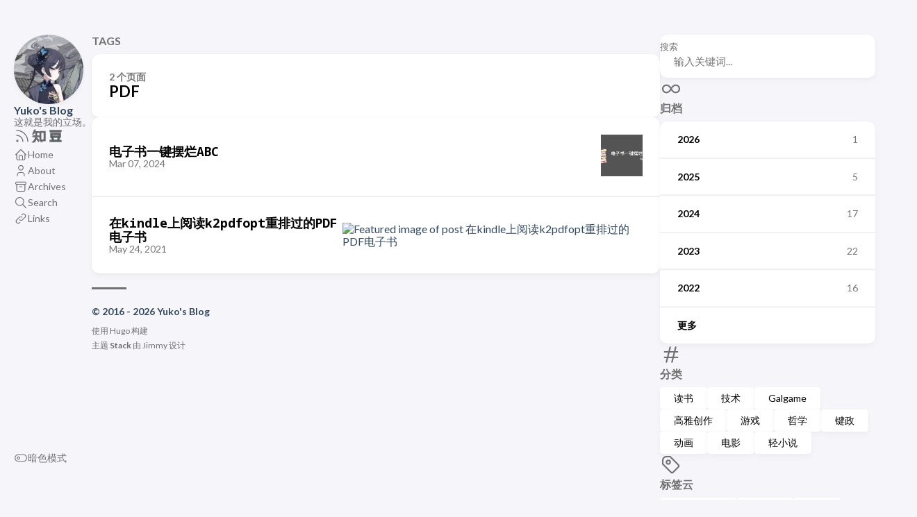

--- FILE ---
content_type: text/html; charset=utf-8
request_url: https://blog.amamiyayuuko.com/tags/pdf/
body_size: 4961
content:
<!DOCTYPE html>
<html lang="zh-cn" dir="ltr">
    <head><meta charset='utf-8'>
<meta name='viewport' content='width=device-width, initial-scale=1'><meta name='description' content="这就是我的立场。">
<title>Tag: PDF - Yuko&#39;s Blog</title>

<link rel='canonical' href='https://blog.amamiyayuuko.com/tags/pdf/'>

<link rel="stylesheet" href="/scss/style.min.663803bebe609202d5b39d848f2d7c2dc8b598a2d879efa079fa88893d29c49c.css"><meta property='og:title' content="Tag: PDF - Yuko's Blog">
<meta property='og:description' content="这就是我的立场。">
<meta property='og:url' content='https://blog.amamiyayuuko.com/tags/pdf/'>
<meta property='og:site_name' content='Yuko&#39;s Blog'>
<meta property='og:type' content='website'><meta property='og:updated_time' content=' 2026-01-01T13:15:00&#43;08:00 '/>
<meta name="twitter:site" content="@surreproduction">
    <meta name="twitter:creator" content="@surreproduction"><meta name="twitter:title" content="Tag: PDF - Yuko's Blog">
<meta name="twitter:description" content="这就是我的立场。"><link rel="alternate" type="application/rss&#43;xml" href="https://blog.amamiyayuuko.com/tags/pdf/index.xml">
    <link rel="shortcut icon" href="https://img.amamiyayuuko.com/20210127185955.ico" />

      <script async src="https://www.googletagmanager.com/gtag/js?id=G-7F6V3SKFKX" type="d87bb54aadb0deeba0c8b843-text/javascript"></script>
      <script type="d87bb54aadb0deeba0c8b843-text/javascript">
        var doNotTrack = false;
        if ( false ) {
          var dnt = (navigator.doNotTrack || window.doNotTrack || navigator.msDoNotTrack);
          var doNotTrack = (dnt == "1" || dnt == "yes");
        }
        if (!doNotTrack) {
          window.dataLayer = window.dataLayer || [];
          function gtag(){dataLayer.push(arguments);}
          gtag('js', new Date());
          gtag('config', 'G-7F6V3SKFKX');
        }
      </script><style>
    :root {
        --article-font-family: "Noto Sans Mono", var(--base-font-family);
    }
</style>

<script type="d87bb54aadb0deeba0c8b843-text/javascript">
		(function () {
		    const customFont = document.createElement('link');
		    customFont.href = "https://fonts.googleapis.com/css2?family=Noto+Sans+Mono:wght@400;700&display=swap";
		
		    customFont.type = "text/css";
		    customFont.rel = "stylesheet";
		
		    document.head.appendChild(customFont);
		}());
</script>

    </head>
    <body class="">
    <script type="d87bb54aadb0deeba0c8b843-text/javascript">
        (function() {
            const colorSchemeKey = 'StackColorScheme';
            if(!localStorage.getItem(colorSchemeKey)){
                localStorage.setItem(colorSchemeKey, "auto");
            }
        })();
    </script><script type="d87bb54aadb0deeba0c8b843-text/javascript">
    (function() {
        const colorSchemeKey = 'StackColorScheme';
        const colorSchemeItem = localStorage.getItem(colorSchemeKey);
        const supportDarkMode = window.matchMedia('(prefers-color-scheme: dark)').matches === true;

        if (colorSchemeItem == 'dark' || colorSchemeItem === 'auto' && supportDarkMode) {
            

            document.documentElement.dataset.scheme = 'dark';
        } else {
            document.documentElement.dataset.scheme = 'light';
        }
    })();
</script>
<div class="container main-container flex on-phone--column extended"><aside class="sidebar left-sidebar sticky ">
    <button class="hamburger hamburger--spin" type="button" id="toggle-menu" aria-label="切换菜单">
        <span class="hamburger-box">
            <span class="hamburger-inner"></span>
        </span>
    </button>

    <header>
        
            
            <figure class="site-avatar">
                <a href="/">
                
                    
                    
                    
                        
                        <img src="/img/avatar_kisaki_hu579887450203454139.jpg" width="300"
                            height="300" class="site-logo" loading="lazy" alt="Avatar">
                    
                
                </a>
                
            </figure>
            
        
        
        <div class="site-meta">
            <h1 class="site-name"><a href="/">Yuko&#39;s Blog</a></h1>
            <h2 class="site-description">这就是我的立场。</h2>
        </div>
    </header><ol class="menu-social">
            
                <li>
                    <a 
                        href='https://blog.amamiyayuuko.com/index.xml'
                        target="_blank"
                        title="Rss"
                        rel="me"
                    >
                        
                        
                            <svg xmlns="http://www.w3.org/2000/svg" class="icon icon-tabler icon-tabler-rss" width="24" height="24" viewBox="0 0 24 24" stroke-width="2" stroke="currentColor" fill="none" stroke-linecap="round" stroke-linejoin="round">
  <path stroke="none" d="M0 0h24v24H0z"/>
  <circle cx="5" cy="19" r="1" />
  <path d="M4 4a16 16 0 0 1 16 16" />
  <path d="M4 11a9 9 0 0 1 9 9" />
</svg>



                        
                    </a>
                </li>
            
                <li>
                    <a 
                        href='https://www.zhihu.com/people/yu-gong-you-zi-chu'
                        target="_blank"
                        title="知乎"
                        rel="me"
                    >
                        
                        
                            <svg xmlns="http://www.w3.org/2000/svg" xmlns:xlink="http://www.w3.org/1999/xlink" width="24" height="24" viewBox="0 0 24 24"><path fill="currentColor" d="M13.373 18.897h1.452l.478 1.637l2.605-1.637h3.07V5.395h-7.605v13.502zM14.918 6.86h4.515v10.57h-1.732l-1.73 1.087l-.314-1.084l-.739-.003V6.861zm-2.83 4.712H8.846a70.3 70.3 0 0 0 .136-4.56h3.172s.122-1.4-.532-1.384H6.135c.216-.814.488-1.655.813-2.524c0 0-1.493 0-2 1.339c-.211.552-.82 2.677-1.904 4.848c.365-.04 1.573-.073 2.284-1.378c.131-.366.156-.413.318-.902h1.79c0 .651-.074 4.151-.104 4.558h-3.24c-.729 0-.965 1.466-.965 1.466h4.066C6.92 16.131 5.456 18.74 2.8 20.8c1.27.363 2.536-.057 3.162-.614c0 0 1.425-1.297 2.206-4.298l3.346 4.03s.49-1.668-.077-2.481c-.47-.554-1.74-2.052-2.281-2.595l-.907.72c.27-.867.433-1.71.488-2.524h3.822s-.005-1.466-.47-1.466z"></path></svg>
                        
                    </a>
                </li>
            
                <li>
                    <a 
                        href='https://www.douban.com/people/147743842/'
                        target="_blank"
                        title="豆瓣"
                        rel="me"
                    >
                        
                        
                            <svg xmlns="http://www.w3.org/2000/svg" xmlns:xlink="http://www.w3.org/1999/xlink" width="24" height="24" viewBox="0 0 24 24"><path fill="currentColor" d="M20 6H4V4h16v2m0 12v2H4v-2h3.33l-1.07-4H5V8h14v6h-1.26l-1.07 4H20M7 12h10v-2H7v2m2.4 6h5.2l1.07-4H8.33l1.07 4z"></path></svg>
                        
                    </a>
                </li>
            
        </ol><ol class="menu" id="main-menu">
        
        
        
        <li >
            <a href='/' >
                
                
                
                    <svg xmlns="http://www.w3.org/2000/svg" class="icon icon-tabler icon-tabler-home" width="24" height="24" viewBox="0 0 24 24" stroke-width="2" stroke="currentColor" fill="none" stroke-linecap="round" stroke-linejoin="round">
  <path stroke="none" d="M0 0h24v24H0z"/>
  <polyline points="5 12 3 12 12 3 21 12 19 12" />
  <path d="M5 12v7a2 2 0 0 0 2 2h10a2 2 0 0 0 2 -2v-7" />
  <path d="M9 21v-6a2 2 0 0 1 2 -2h2a2 2 0 0 1 2 2v6" />
</svg>



                
                <span>Home</span>
            </a>
        </li>
        
        
        <li >
            <a href='/about/' >
                
                
                
                    <svg xmlns="http://www.w3.org/2000/svg" class="icon icon-tabler icon-tabler-user" width="24" height="24" viewBox="0 0 24 24" stroke-width="2" stroke="currentColor" fill="none" stroke-linecap="round" stroke-linejoin="round">
  <path stroke="none" d="M0 0h24v24H0z"/>
  <circle cx="12" cy="7" r="4" />
  <path d="M6 21v-2a4 4 0 0 1 4 -4h4a4 4 0 0 1 4 4v2" />
</svg>



                
                <span>About</span>
            </a>
        </li>
        
        
        <li >
            <a href='/archives/' >
                
                
                
                    <svg xmlns="http://www.w3.org/2000/svg" class="icon icon-tabler icon-tabler-archive" width="24" height="24" viewBox="0 0 24 24" stroke-width="2" stroke="currentColor" fill="none" stroke-linecap="round" stroke-linejoin="round">
  <path stroke="none" d="M0 0h24v24H0z"/>
  <rect x="3" y="4" width="18" height="4" rx="2" />
  <path d="M5 8v10a2 2 0 0 0 2 2h10a2 2 0 0 0 2 -2v-10" />
  <line x1="10" y1="12" x2="14" y2="12" />
</svg>



                
                <span>Archives</span>
            </a>
        </li>
        
        
        <li >
            <a href='/search/' >
                
                
                
                    <svg xmlns="http://www.w3.org/2000/svg" class="icon icon-tabler icon-tabler-search" width="24" height="24" viewBox="0 0 24 24" stroke-width="2" stroke="currentColor" fill="none" stroke-linecap="round" stroke-linejoin="round">
  <path stroke="none" d="M0 0h24v24H0z"/>
  <circle cx="10" cy="10" r="7" />
  <line x1="21" y1="21" x2="15" y2="15" />
</svg>



                
                <span>Search</span>
            </a>
        </li>
        
        
        <li >
            <a href='/links/' >
                
                
                
                    <svg xmlns="http://www.w3.org/2000/svg" class="icon icon-tabler icon-tabler-link" width="24" height="24" viewBox="0 0 24 24" stroke-width="2" stroke="currentColor" fill="none" stroke-linecap="round" stroke-linejoin="round">
  <path stroke="none" d="M0 0h24v24H0z"/>
  <path d="M10 14a3.5 3.5 0 0 0 5 0l4 -4a3.5 3.5 0 0 0 -5 -5l-.5 .5" />
  <path d="M14 10a3.5 3.5 0 0 0 -5 0l-4 4a3.5 3.5 0 0 0 5 5l.5 -.5" />
</svg>



                
                <span>Links</span>
            </a>
        </li>
        
        <li class="menu-bottom-section">
            <ol class="menu">

                
                    <li id="dark-mode-toggle">
                        <svg xmlns="http://www.w3.org/2000/svg" class="icon icon-tabler icon-tabler-toggle-left" width="24" height="24" viewBox="0 0 24 24" stroke-width="2" stroke="currentColor" fill="none" stroke-linecap="round" stroke-linejoin="round">
  <path stroke="none" d="M0 0h24v24H0z"/>
  <circle cx="8" cy="12" r="2" />
  <rect x="2" y="6" width="20" height="12" rx="6" />
</svg>



                        <svg xmlns="http://www.w3.org/2000/svg" class="icon icon-tabler icon-tabler-toggle-right" width="24" height="24" viewBox="0 0 24 24" stroke-width="2" stroke="currentColor" fill="none" stroke-linecap="round" stroke-linejoin="round">
  <path stroke="none" d="M0 0h24v24H0z"/>
  <circle cx="16" cy="12" r="2" />
  <rect x="2" y="6" width="20" height="12" rx="6" />
</svg>



                        <span>暗色模式</span>
                    </li>
                
            </ol>
        </li>
    </ol>
</aside>

    <aside class="sidebar right-sidebar sticky">
        
            
                <form action="/search/" class="search-form widget" >
        <p>
            <label>搜索</label>
            <input name="keyword" required placeholder="输入关键词..." />
        
            <button title="搜索">
                <svg xmlns="http://www.w3.org/2000/svg" class="icon icon-tabler icon-tabler-search" width="24" height="24" viewBox="0 0 24 24" stroke-width="2" stroke="currentColor" fill="none" stroke-linecap="round" stroke-linejoin="round">
  <path stroke="none" d="M0 0h24v24H0z"/>
  <circle cx="10" cy="10" r="7" />
  <line x1="21" y1="21" x2="15" y2="15" />
</svg>



            </button>
        </p>
    </form>
            
        
            
                <section class="widget archives">
        <div class="widget-icon">
            <svg xmlns="http://www.w3.org/2000/svg" class="icon icon-tabler icon-tabler-infinity" width="24" height="24" viewBox="0 0 24 24" stroke-width="2" stroke="currentColor" fill="none" stroke-linecap="round" stroke-linejoin="round">
  <path stroke="none" d="M0 0h24v24H0z"/>
  <path d="M9.828 9.172a4 4 0 1 0 0 5.656 a10 10 0 0 0 2.172 -2.828a10 10 0 0 1 2.172 -2.828 a4 4 0 1 1 0 5.656a10 10 0 0 1 -2.172 -2.828a10 10 0 0 0 -2.172 -2.828" />
</svg>



        </div>
        <h2 class="widget-title section-title">归档</h2>

        
        
        
        
        
        <div class="widget-archive--list">
            <div class="archives-year">
                    <a href="/archives/#2026">
                        
                            <span class="year">2026</span>
                            <span class="count">1</span>
                        
                    </a> 
                </div>
            <div class="archives-year">
                    <a href="/archives/#2025">
                        
                            <span class="year">2025</span>
                            <span class="count">5</span>
                        
                    </a> 
                </div>
            <div class="archives-year">
                    <a href="/archives/#2024">
                        
                            <span class="year">2024</span>
                            <span class="count">17</span>
                        
                    </a> 
                </div>
            <div class="archives-year">
                    <a href="/archives/#2023">
                        
                            <span class="year">2023</span>
                            <span class="count">22</span>
                        
                    </a> 
                </div>
            <div class="archives-year">
                    <a href="/archives/#2022">
                        
                            <span class="year">2022</span>
                            <span class="count">16</span>
                        
                    </a> 
                </div>
            <div class="archives-year">
                    <a href="/archives/#2021">
                        
                            <span class="year">更多</span>
                        
                    </a> 
                </div>
            
        </div>
    </section>
            
        
            
                <section class="widget tagCloud">
    <div class="widget-icon">
        <svg xmlns="http://www.w3.org/2000/svg" class="icon icon-tabler icon-tabler-hash" width="24" height="24" viewBox="0 0 24 24" stroke-width="2" stroke="currentColor" fill="none" stroke-linecap="round" stroke-linejoin="round">
  <path stroke="none" d="M0 0h24v24H0z"/>
  <line x1="5" y1="9" x2="19" y2="9" />
  <line x1="5" y1="15" x2="19" y2="15" />
  <line x1="11" y1="4" x2="7" y2="20" />
  <line x1="17" y1="4" x2="13" y2="20" />
</svg>



    </div>
    <h2 class="widget-title section-title">分类</h2>

    <div class="tagCloud-tags">
        
            <a href="/categories/%E8%AF%BB%E4%B9%A6/" class="font_size_23">
                读书
            </a>
        
            <a href="/categories/%E6%8A%80%E6%9C%AF/" class="font_size_21">
                技术
            </a>
        
            <a href="/categories/galgame/" class="font_size_18">
                Galgame
            </a>
        
            <a href="/categories/%E9%AB%98%E9%9B%85%E5%88%9B%E4%BD%9C/" class="font_size_18">
                高雅创作
            </a>
        
            <a href="/categories/%E6%B8%B8%E6%88%8F/" class="font_size_17">
                游戏
            </a>
        
            <a href="/categories/%E5%93%B2%E5%AD%A6/" class="font_size_12">
                哲学
            </a>
        
            <a href="/categories/%E9%94%AE%E6%94%BF/" class="font_size_12">
                键政
            </a>
        
            <a href="/categories/%E5%8A%A8%E7%94%BB/" class="font_size_9">
                动画
            </a>
        
            <a href="/categories/%E7%94%B5%E5%BD%B1/" class="font_size_8">
                电影
            </a>
        
            <a href="/categories/%E8%BD%BB%E5%B0%8F%E8%AF%B4/" class="font_size_8">
                轻小说
            </a>
        
    </div>
</section>

            
        
            
                <section class="widget tagCloud">
    <div class="widget-icon">
        <svg xmlns="http://www.w3.org/2000/svg" class="icon icon-tabler icon-tabler-tag" width="24" height="24" viewBox="0 0 24 24" stroke-width="2" stroke="currentColor" fill="none" stroke-linecap="round" stroke-linejoin="round">
  <path stroke="none" d="M0 0h24v24H0z"/>
  <path d="M11 3L20 12a1.5 1.5 0 0 1 0 2L14 20a1.5 1.5 0 0 1 -2 0L3 11v-4a4 4 0 0 1 4 -4h4" />
  <circle cx="9" cy="9" r="2" />
</svg>



    </div>
    <h2 class="widget-title section-title">标签云</h2>

    <div class="tagCloud-tags">
        
            <a href="/tags/%E9%A9%AC%E5%85%8B%E6%80%9D%E4%B8%BB%E4%B9%89/" class="font_size_11">
                马克思主义
            </a>
        
            <a href="/tags/%E9%BD%90%E6%B3%BD%E5%85%8B/" class="font_size_9">
                齐泽克
            </a>
        
            <a href="/tags/%E5%93%B2%E5%AD%A6/" class="font_size_6">
                哲学
            </a>
        
            <a href="/tags/%E7%B2%BE%E7%A5%9E%E5%88%86%E6%9E%90/" class="font_size_5">
                精神分析
            </a>
        
            <a href="/tags/%E4%BA%8C%E6%AC%A1%E5%85%83/" class="font_size_4">
                二次元
            </a>
        
            <a href="/tags/%E5%B0%8F%E8%AF%B4/" class="font_size_4">
                小说
            </a>
        
            <a href="/tags/%E7%A7%91%E5%B9%BB/" class="font_size_4">
                科幻
            </a>
        
            <a href="/tags/%E8%AF%97%E6%AD%8C/" class="font_size_4">
                诗歌
            </a>
        
            <a href="/tags/steam/" class="font_size_3">
                Steam
            </a>
        
            <a href="/tags/win10/" class="font_size_3">
                Win10
            </a>
        
    </div>
</section>
            
        
    </aside>


            <main class="main full-width">
    <header>
        <h3 class="section-title">
            
                Tags
            
        </h3>

        <div class="section-card">
            <div class="section-details">
                <h3 class="section-count">2 个页面</h3>
                <h1 class="section-term">PDF</h1>
                
            </div>
        </div>
    </header>
    
    <section class="article-list--compact">
        
            <article>
    <a href="/p/e-book-abc/">
        <div class="article-details">
            <h2 class="article-title">电子书一键摆烂ABC</h2>
            <footer class="article-time">
                <time datetime='2024-03-07T23:11:00&#43;08:00'>Mar 07, 2024</time>
            </footer>
        </div>
            <div class="article-image">
                
                    <img src="https://img.amamiyayuuko.com/202401081228293.webp" loading="lazy" alt="Featured image of post 电子书一键摆烂ABC" />
                
            </div>
        
    </a>
</article>
        
            <article>
    <a href="/p/%E5%9C%A8kindle%E4%B8%8A%E9%98%85%E8%AF%BBk2pdfopt%E9%87%8D%E6%8E%92%E8%BF%87%E7%9A%84pdf%E7%94%B5%E5%AD%90%E4%B9%A6/">
        <div class="article-details">
            <h2 class="article-title">在kindle上阅读k2pdfopt重排过的PDF电子书</h2>
            <footer class="article-time">
                <time datetime='2021-05-24T22:02:00&#43;08:00'>May 24, 2021</time>
            </footer>
        </div>
            <div class="article-image">
                
                    <img src="https://cdn.sspai.com/article/2e1f8239-05ac-55a8-675a-076da4f49e35.jpg?imageMogr2/auto-orient/quality/95/thumbnail/!1420x708r/gravity/Center/crop/1420x708/interlace/1" loading="lazy" alt="Featured image of post 在kindle上阅读k2pdfopt重排过的PDF电子书" />
                
            </div>
        
    </a>
</article>
        
    </section>
<footer class="site-footer">
    <section class="copyright">
        &copy; 
        
            2016 - 
        
        2026 Yuko&#39;s Blog
    </section>
    
    <section class="powerby">
        使用 <a href="https://gohugo.io/" target="_blank" rel="noopener">Hugo</a> 构建 <br />
        主题 <b><a href="https://github.com/CaiJimmy/hugo-theme-stack" target="_blank" rel="noopener" data-version="3.27.0">Stack</a></b> 由 <a href="https://jimmycai.com" target="_blank" rel="noopener">Jimmy</a> 设计
    </section>
</footer>


            </main>
        </div>
        <script src="https://cdn.jsdelivr.net/npm/node-vibrant@3.1.6/dist/vibrant.min.js" integrity="sha256-awcR2jno4kI5X0zL8ex0vi2z&#43;KMkF24hUW8WePSA9HM=" crossorigin="anonymous" type="d87bb54aadb0deeba0c8b843-text/javascript">
            </script><script type="d87bb54aadb0deeba0c8b843-text/javascript" src="/ts/main.js" defer></script>
<script type="d87bb54aadb0deeba0c8b843-text/javascript">
    (function () {
        const customFont = document.createElement('link');
        customFont.href = "https://fonts.googleapis.com/css2?family=Lato:wght@300;400;700&display=swap";

        customFont.type = "text/css";
        customFont.rel = "stylesheet";

        document.head.appendChild(customFont);
    }());
</script>

    <script src="/cdn-cgi/scripts/7d0fa10a/cloudflare-static/rocket-loader.min.js" data-cf-settings="d87bb54aadb0deeba0c8b843-|49" defer></script></body>
</html>
